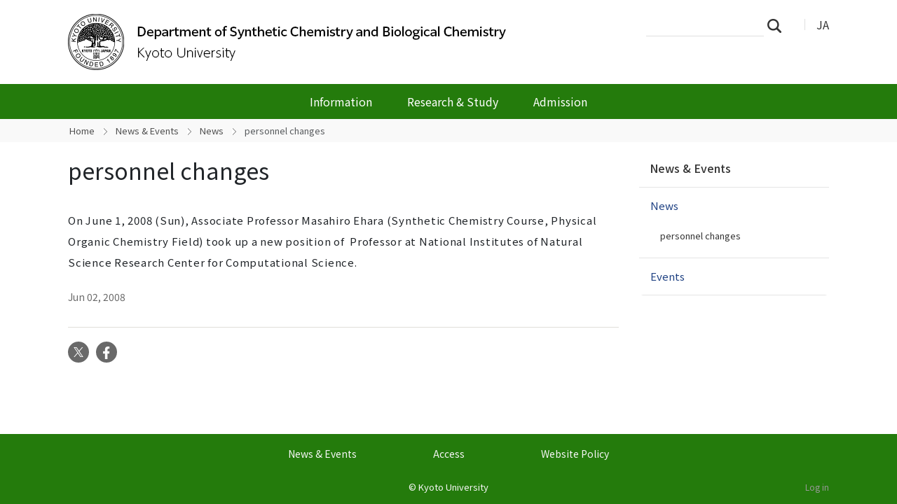

--- FILE ---
content_type: text/html;charset=utf-8
request_url: https://www.sc.t.kyoto-u.ac.jp/en/news-events/news/20080601_2?set_language=en
body_size: 20984
content:
<!DOCTYPE html>
<html xmlns="http://www.w3.org/1999/xhtml" class="h-100" lang="en" xml:lang="en">

<head><meta http-equiv="Content-Type" content="text/html; charset=UTF-8" />
  <title>personnel changes — Department of Synthetic Chemistry and Biological Chemistry | Kyoto University</title>
  <link rel="apple-touch-icon" href="/++theme++kogaku-theme-1/++theme++kogaku-theme-1/icons/apple-touch-icon.png" />
<meta charset="utf-8" /><meta name="twitter:card" content="summary" /><meta property="og:site_name" content="合成・生物化学専攻" /><meta property="og:title" content="personnel changes" /><meta property="og:type" content="website" /><meta property="og:description" content="" /><meta property="og:url" content="https://www.sc.t.kyoto-u.ac.jp/en/news-events/news/20080601_2" /><meta property="og:image:type" content="image/png" /><meta name="viewport" content="width=device-width, initial-scale=1.0" /><meta name="generator" content="Plone - https://plone.org/" /><link rel="canonical" href="https://www.sc.t.kyoto-u.ac.jp/en/news-events/news/20080601_2" /><link rel="preload icon" type="image/vnd.microsoft.icon" href="https://www.sc.t.kyoto-u.ac.jp/en/favicon.ico?name=favicon.ico" /><link rel="mask-icon" href="https://www.sc.t.kyoto-u.ac.jp/en/favicon.ico?name=favicon.ico" /><link href="https://www.sc.t.kyoto-u.ac.jp/en/@@search" rel="search" title="Search this site" /><link data-bundle="multilingual" href="https://www.sc.t.kyoto-u.ac.jp/++webresource++4b25ebfe-4288-5cbe-b3d2-cfa66e33cd82/++resource++plone.app.multilingual.stylesheet/multilingual.css" media="all" rel="stylesheet" type="text/css" /><link data-bundle="plone-fullscreen" href="https://www.sc.t.kyoto-u.ac.jp/++webresource++ac83a459-aa2c-5a45-80a9-9d3e95ae0847/++plone++static/plone-fullscreen/fullscreen.css" media="all" rel="stylesheet" type="text/css" /><link data-bundle="diazo" href="https://www.sc.t.kyoto-u.ac.jp/++webresource++ba80bc03-6147-5e9e-b1e7-251b43fd1edf/++theme++kogaku-theme-1/styles/theme.min.css" media="all" rel="stylesheet" type="text/css" /><link data-bundle="plonecustomcss" href="https://www.sc.t.kyoto-u.ac.jp/++webresource++df9f109a-c92c-5836-96c0-57fcf57924a5/@@custom.css" media="all" rel="stylesheet" type="text/css" /><script data-bundle="plone-fullscreen" integrity="sha384-yAbXscL0aoE/0AkFhaGNz6d74lDy9Cz7PXfkWNqRnFm0/ewX0uoBBoyPBU5qW7Nr" src="https://www.sc.t.kyoto-u.ac.jp/++webresource++6aa4c841-faf5-51e8-8109-90bd97e7aa07/++plone++static/plone-fullscreen/fullscreen.js"></script><script data-bundle="plone" integrity="sha384-10Qe/QrU7Gixx5Q42MBnBA9KQdjKfonEsQ6yZ6ol2Z8D9usXt/Tsa1iTWSAuSXaa" src="https://www.sc.t.kyoto-u.ac.jp/++webresource++fed1f233-5888-5282-956c-f4e82a740844/++plone++static/bundle-plone/bundle.min.js"></script><script data-bundle="diazo" integrity="sha384-JFTjwX9xlHa+v1fPdfZlS8fefx3ezUgxtkaF9QhGJbRHTjVO6gcbXz+zATOpMsPN" src="https://www.sc.t.kyoto-u.ac.jp/++webresource++8fa41fb3-7231-537e-957c-786f63eccc55/++theme++kogaku-theme-1/js/theme-compiled.js"></script>
    <link href="https://fonts.googleapis.com/css2?family=Noto+Sans+JP:wght@300;400;500;700&amp;display=swap" rel="stylesheet" />
  <meta property="og:image" content="https://www.sc.t.kyoto-u.ac.jp/++theme++kogaku-theme-1/icons/ogimage.jpg" />
    <meta name="google-site-verification" content="mhmyHE3r-csO-JDqh_0l9ShWaa9nFQXa7ixDrrNzuAY" />
  </head>

<body class="d-flex flex-column h-100 col-content col-two frontend icons-on portaltype-news-item section-news-events site-en subsection-news subsection-news-20080601_2 template-newsitem_view thumbs-off userrole-anonymous viewpermission-view" id="visual-portal-wrapper" dir="ltr" data-base-url="https://www.sc.t.kyoto-u.ac.jp/en/news-events/news/20080601_2" data-view-url="https://www.sc.t.kyoto-u.ac.jp/en/news-events/news/20080601_2" data-portal-url="https://www.sc.t.kyoto-u.ac.jp" data-i18ncatalogurl="https://www.sc.t.kyoto-u.ac.jp/plonejsi18n" data-pat-pickadate="{&quot;date&quot;: {&quot;selectYears&quot;: 200}, &quot;time&quot;: {&quot;interval&quot;: 5 } }" data-pat-plone-modal="{&quot;actionOptions&quot;: {&quot;displayInModal&quot;: false}}"><div class="outer-wrapper flex-shrink-0">
    <header id="content-header" class="container d-flex pt-3 flex-column justify-content-between align-items-lg-start flex-lg-row">

      <div id="portal-top" class="mb-3 d-flex justify-content-end">
        




  <ul id="portal-languageselector">
    
      <li class="language-ja">
        <a href="https://www.sc.t.kyoto-u.ac.jp/@@multilingual-selector/88405997cd0f44b59713464c978db975/ja?set_language=ja" title="日本語">
          
          JA
        </a>
      </li>
    
      <li class="currentLanguage language-en">
        <a href="https://www.sc.t.kyoto-u.ac.jp/@@multilingual-selector/88405997cd0f44b59713464c978db975/en?set_language=en" title="English">
          
          EN
        </a>
      </li>
    
  </ul>


      </div>

      <div id="portal-logo-wrapper" class="pb-3 d-flex justify-content-between align-items-center order-lg-first w-auto">
        <a id="portal-logo" title="Department of Synthetic Chemistry and Biological Chemistry | Kyoto University" href="https://www.sc.t.kyoto-u.ac.jp/en">
  <img alt="合成・生物化学専攻" src="https://www.sc.t.kyoto-u.ac.jp/@@site-logo/logo_合成・生物化学専攻.png" title="合成・生物化学専攻" /></a>
        <div class="navbar navbar-expand-lg">
          <button class="navbar-toggler border-secondary" type="button" data-bs-toggle="offcanvas" data-bs-target="#offcanvasNavbar" aria-controls="offcanvasNavbar" aria-label="Toggle navigation">
            <span class="navbar-toggler-icon "></span>
          </button>
        </div>
      </div>

    </header>

    <div id="mainnavigation-wrapper">
      <div id="mainnavigation">
        <nav class="navbar navbar-expand-lg navbar-barceloneta pat-navigationmarker" id="portal-globalnav-wrapper">
          <div class="container">
            <div class="offcanvas offcanvas-end " tabindex="-1" id="offcanvasNavbar" aria-labelledby="offcanvasNavbarLabel">
              <div class="offcanvas-header justify-content-end">
                <button type="button" class="btn-close btn-close-white text-reset" data-bs-dismiss="offcanvas" aria-label="Close"></button>
              </div>
              <div class="offcanvas-body align-items-center">
                <ul class="navbar-nav me-auto" id="portal-globalnav">
    <li class="information has_subtree nav-item"><a href="https://www.sc.t.kyoto-u.ac.jp/en/information" class="state-published nav-link" aria-haspopup="true">Information</a><input id="navitem-information" type="checkbox" class="opener" /><label for="navitem-information" role="button" aria-label="Information"></label><ul class="has_subtree dropdown"><li class="overview nav-item"><a href="https://www.sc.t.kyoto-u.ac.jp/en/information/overview" class="state-published nav-link">Outline</a></li><li class="philosophy nav-item"><a href="https://www.sc.t.kyoto-u.ac.jp/en/information/philosophy" class="state-published nav-link">Philosophy</a></li><li class="policy nav-item"><a href="https://www.sc.t.kyoto-u.ac.jp/en/information/policy" class="state-published nav-link">Educational Policy</a></li><li class="history nav-item"><a href="https://www.sc.t.kyoto-u.ac.jp/en/information/history" class="state-published nav-link">History</a></li><li class="laboratory nav-item"><a href="https://www.sc.t.kyoto-u.ac.jp/en/information/laboratory" class="state-published nav-link">Laboratories and Academic Staff</a></li></ul></li><li class="research has_subtree nav-item"><a href="https://www.sc.t.kyoto-u.ac.jp/en/research" class="state-published nav-link" aria-haspopup="true">Research &amp; Study</a><input id="navitem-research" type="checkbox" class="opener" /><label for="navitem-research" role="button" aria-label="Research &amp; Study"></label><ul class="has_subtree dropdown"><li class="introduction nav-item"><a href="https://www.sc.t.kyoto-u.ac.jp/en/research/introduction" class="state-published nav-link">Introduction to Research</a></li><li class="curriculum nav-item"><a href="https://www.sc.t.kyoto-u.ac.jp/en/research/curriculum" class="state-published nav-link">Curriculum</a></li><li class="calendar nav-item"><a href="https://www.sc.t.kyoto-u.ac.jp/en/research/calendar" class="state-published nav-link">Academic Calendar</a></li><li class="youran nav-item"><a href="https://www.sc.t.kyoto-u.ac.jp/en/research/youran" class="state-published nav-link">Registration Guidelines</a></li><li class="syllabus nav-item"><a href="https://www.sc.t.kyoto-u.ac.jp/en/research/syllabus" class="state-published nav-link">Syllabus</a></li></ul></li><li class="admission has_subtree nav-item"><a href="https://www.sc.t.kyoto-u.ac.jp/en/admission" class="state-published nav-link" aria-haspopup="true">Admission</a><input id="navitem-admission" type="checkbox" class="opener" /><label for="navitem-admission" role="button" aria-label="Admission"></label><ul class="has_subtree dropdown"><li class="exam nav-item"><a href="https://www.sc.t.kyoto-u.ac.jp/en/admission/exam" class="state-published nav-link">Graduate School Entrance Exams</a></li><li class="policy nav-item"><a href="https://www.sc.t.kyoto-u.ac.jp/en/admission/policy" class="state-published nav-link">Admissions Policy</a></li><li class="guide nav-item"><a href="https://www.sc.t.kyoto-u.ac.jp/en/admission/guide" class="state-published nav-link">Outline of the Department</a></li><li class="next_stage nav-item"><a href="https://www.sc.t.kyoto-u.ac.jp/en/admission/next_stage" class="state-published nav-link">Higher Education and Careers</a></li></ul></li>
  </ul>
                <div class="d-flex flex-column position-relative" id="portal-searchbox">

  <form class="d-flex False False" id="searchGadget_form" action="https://www.sc.t.kyoto-u.ac.jp/en/@@search" role="search" data-pat-livesearch="ajaxUrl:https://www.sc.t.kyoto-u.ac.jp/en/@@ajax-search">

    <label class="hiddenStructure" for="searchGadget">Search Site</label>

    <input class="searchField form-control me-2" id="searchGadget" name="SearchableText" placeholder="Search Site" size="18" title="Search Site" type="text" />

    <button class="searchButton btn btn-outline-light" type="submit">Search</button>

    <div class="hiddenStructure" id="portal-advanced-search">
      <a href="https://www.sc.t.kyoto-u.ac.jp/en/@@search">Advanced Search…</a>
    </div>

  </form>

</div>
              </div>
            </div>
          </div>
        </nav>
      </div>
    </div>

    <div id="hero" class="principal">
      <div class="container">
        <div class="gigantic">
        </div>
      </div>
    </div>

    <div id="above-content-wrapper">
      <div id="viewlet-above-content">
<nav id="portal-breadcrumbs" aria-label="breadcrumb">
  <div class="container">
    <ol class="breadcrumb">
      <li class="breadcrumb-item"><a href="https://www.sc.t.kyoto-u.ac.jp/en">Home</a></li>
      
        <li class="breadcrumb-item"><a href="https://www.sc.t.kyoto-u.ac.jp/en/news-events">News &amp; Events</a></li>
        
      
        <li class="breadcrumb-item"><a href="https://www.sc.t.kyoto-u.ac.jp/en/news-events/news">News</a></li>
        
      
        
        <li class="breadcrumb-item active" aria-current="page">personnel changes</li>
      
    </ol>
  </div>
</nav>
</div>
    </div>

    <div class="container">
      <div class="row">
        <aside id="global_statusmessage" class="col-12">
      

      <div>
      </div>
    </aside>
      </div>
      <main id="main-container" class="row">
        <section id="portal-column-content">

      

      

        

          <article id="content">

            

              <header>

                <div id="viewlet-above-content-title"><span id="social-tags-body" itemscope="" itemtype="http://schema.org/WebPage" style="display: none">
  <span itemprop="name">personnel changes</span>
  <span itemprop="description"></span>
  <span itemprop="url">https://www.sc.t.kyoto-u.ac.jp/en/news-events/news/20080601_2</span>
  <span itemprop="image">https://www.sc.t.kyoto-u.ac.jp/@@site-logo/logo_合成・生物化学専攻.png</span>
</span>
</div>

                
                  <h1>personnel changes</h1>

                

                <div id="viewlet-below-content-title"></div>

                
                  

                

                <div id="viewlet-below-content-description"></div>

              </header>

              <div id="viewlet-above-content-body"></div>

              <div id="content-core">
                
      

        <div class="leadImage">
            
        </div>

        <section id="section-text">
          <div id="parent-fieldname-text" class=""><p>On June 1, 2008 (Sun), Associate Professor Masahiro Ehara (Synthetic Chemistry Course, Physical Organic Chemistry Field) took up a new position of  Professor at National Institutes of Natural Science Research Center for Computational Science.</p>
</div>
        </section>

        
        <div class="entry-meta">
            <span class="entry-time">Jun 02, 2008</span>
        </div>
        

      
    
              </div>

              <div id="viewlet-below-content-body">




</div>

            
            <footer>
              <div id="viewlet-below-content"><section id="section-document-actions">

  <div class="viewlet viewlet-document-actions">
    

      <div class="d-none">Document Actions</div>

      <ul class="list-inline">
        <li id="document-action-twitter">
          <a href="https://x.com/share?url=https://www.sc.t.kyoto-u.ac.jp/en/news-events/news/20080601_2&amp;text=personnel changes" title="X">
            <svg xmlns="http://www.w3.org/2000/svg" width="36" height="36" viewbox="0 0 36 36" class="plone-icon  ">
  <g fill-rule="evenodd">
    <path d="M18.5,30 C12.159,30 7,24.841 7,18.5 C7,12.159 12.159,7 18.5,7 C24.841,7 30,12.159 30,18.5 C30,24.841 24.841,30 18.5,30 M18.5,4 C10.505,4 4,10.505 4,18.5 C4,26.495 10.505,33 18.5,33 C26.495,33 33,26.495 33,18.5 C33,10.505 26.495,4 18.5,4"></path>
    <path d="M16.5 15.5C18.157 15.5 19.5 14.157 19.5 12.5 19.5 10.843 18.157 9.5 16.5 9.5 14.843 9.5 13.5 10.843 13.5 12.5 13.5 14.157 14.843 15.5 16.5 15.5M16.5 21.5C14.843 21.5 13.5 22.843 13.5 24.5 13.5 26.157 14.843 27.5 16.5 27.5 18.157 27.5 19.5 26.157 19.5 24.5 19.5 22.843 18.157 21.5 16.5 21.5M22.5 15.5C20.843 15.5 19.5 16.843 19.5 18.5 19.5 20.157 20.843 21.5 22.5 21.5 24.157 21.5 25.5 20.157 25.5 18.5 25.5 16.843 24.157 15.5 22.5 15.5"></path>
  </g>
</svg>
            X
          </a>
        </li>
        <li id="document-action-facebook">
          <a href="https://www.facebook.com/sharer.php?src=bm&amp;u=https://www.sc.t.kyoto-u.ac.jp/en/news-events/news/20080601_2&amp;t=personnel changes" title="Facebook">
            <svg xmlns="http://www.w3.org/2000/svg" width="36" height="36" viewbox="0 0 36 36" class="plone-icon  ">
  <g fill-rule="evenodd">
    <path d="M18.5,30 C12.159,30 7,24.841 7,18.5 C7,12.159 12.159,7 18.5,7 C24.841,7 30,12.159 30,18.5 C30,24.841 24.841,30 18.5,30 M18.5,4 C10.505,4 4,10.505 4,18.5 C4,26.495 10.505,33 18.5,33 C26.495,33 33,26.495 33,18.5 C33,10.505 26.495,4 18.5,4"></path>
    <path d="M16.5 15.5C18.157 15.5 19.5 14.157 19.5 12.5 19.5 10.843 18.157 9.5 16.5 9.5 14.843 9.5 13.5 10.843 13.5 12.5 13.5 14.157 14.843 15.5 16.5 15.5M16.5 21.5C14.843 21.5 13.5 22.843 13.5 24.5 13.5 26.157 14.843 27.5 16.5 27.5 18.157 27.5 19.5 26.157 19.5 24.5 19.5 22.843 18.157 21.5 16.5 21.5M22.5 15.5C20.843 15.5 19.5 16.843 19.5 18.5 19.5 20.157 20.843 21.5 22.5 21.5 24.157 21.5 25.5 20.157 25.5 18.5 25.5 16.843 24.157 15.5 22.5 15.5"></path>
  </g>
</svg>
            Facebook
          </a>
        </li>
      </ul>
    

  </div>
</section>






</div>
            </footer>
          </article>
        
      

      
    </section>
        
        <aside id="portal-column-two" role="complementary">
        
      
        
  <div class="portletWrapper" id="portletwrapper-706c6f6e652e7269676874636f6c756d6e0a636f6e746578740a2f7765625f643136305f73630a6e617669676174696f6e" data-portlethash="706c6f6e652e7269676874636f6c756d6e0a636f6e746578740a2f7765625f643136305f73630a6e617669676174696f6e">

  <div class="card portlet portletNavigationTree">

    <div class="card-header hiddenStructure">
      <a class="tile" href="https://www.sc.t.kyoto-u.ac.jp/en/sitemap">Navigation</a>
    </div>

    <nav class="card-body">
      <ul class="navTree navTreeLevel0">
        <li class="navTreeItem navTreeTopNode nav-section-news-events">
          <div>
            <a href="https://www.sc.t.kyoto-u.ac.jp/en/news-events" title="" class="contenttype-folder">
              
              News &amp; Events
            </a>
          </div>
        </li>
        

  
    
      <li class="navTreeItem visualNoMarker navTreeItemInPath navTreeFolderish section-news">

        

          <a href="https://www.sc.t.kyoto-u.ac.jp/en/news-events/news" title="" class="state-published navTreeItemInPath navTreeFolderish ">

            

            

            

            News
          </a>
          
            <ul class="navTree navTreeLevel1">
              

  
    
      <li class="navTreeItem visualNoMarker navTreeCurrentNode section-20080601_2">

        

          <a href="https://www.sc.t.kyoto-u.ac.jp/en/news-events/news/20080601_2" title="" class="state-published navTreeCurrentItem navTreeCurrentNode ">

            

            

            

            personnel changes
          </a>
          

        
      </li>
    
  


            </ul>
          

        
      </li>
    
      <li class="navTreeItem visualNoMarker navTreeFolderish section-events">

        

          <a href="https://www.sc.t.kyoto-u.ac.jp/en/news-events/events" title="" class="state-published navTreeFolderish ">

            

            

            

            Events
          </a>
          

        
      </li>
    
  


      </ul>
    </nav>

  </div>


</div>


      
    </aside>
      </main>
      <!--/row-->
    </div>
    <!--/container-->

  </div><!--/outer-wrapper --><footer id="portal-footer-wrapper" class="mt-auto">
    <div class="container" id="portal-footer">
      <div class="doormat row">
    
    
  </div>
      <div class="copyright row">
        <div class="col-12">
    <div class="footer-text">
        ©
        
        <a href="https://www.kyoto-u.ac.jp/en">Kyoto University</a>
    </div>
    <div class="footer-setup">
        
    </div>
    <div class="footer-login">
        <a href="https://www.sc.t.kyoto-u.ac.jp/en/login">
            <span>Log in</span>
        </a>
        
    </div>
    </div>
      </div>
      
      <div class="site-actions row">
        <div class="col-12"><ul class="actions-site_actions">
        
          <li class="portletItem action-item-news-events-en">
            <a href="https://www.sc.t.kyoto-u.ac.jp/en/news-events">
              <span>News &amp; Events</span>
              
            </a>
          </li>
        
          <li class="portletItem action-item-access-en">
            <a href="https://www.sc.t.kyoto-u.ac.jp/en/access">
              <span>Access</span>
              
            </a>
          </li>
        
          <li class="portletItem action-item-sitepolicy-en">
            <a href="https://www.sc.t.kyoto-u.ac.jp/en/sitepolicy">
              <span>Website Policy</span>
              
            </a>
          </li>
        
      </ul></div>
      </div>
    </div>
  </footer><div id="plone-analytics"><!-- Matomo -->
<script type="text/javascript">
  var _paq = _paq || [];
  /* tracker methods like "setCustomDimension" should be called before "trackPageView" */
  if (!window.location.pathname.match(/(\/require_login$|\/login_form$|\/select_login_form$|\/login_failed$|\/login$|\/@@sharing$|\/@@usergroup-groupmembership$|\/@@eng_groupmembers$)/)) {
    if (!window.location.search.match("_authenticator=")) {
      _paq.push(['trackPageView']);
    }
  }
  _paq.push(['enableLinkTracking']);
  (function() {
    var u="//www.t.kyoto-u.ac.jp/etc/matomo/";
    _paq.push(['setTrackerUrl', u+'piwik.php']);
    _paq.push(['setSiteId', '72']);
    var d=document, g=d.createElement('script'), s=d.getElementsByTagName('script')[0];
    g.type='text/javascript'; g.async=true; g.defer=true; g.src=u+'piwik.js'; s.parentNode.insertBefore(g,s);
  })();
</script>
<!-- End Matomo Code --></div><link rel="stylesheet" href="https://www.sc.t.kyoto-u.ac.jp/++theme++kogaku-theme-1/jquery.lightbox/css/lightbox.min.css" /><script src="https://www.sc.t.kyoto-u.ac.jp/++theme++kogaku-theme-1/jquery.lightbox/js/lightbox.min.js"></script><link rel="stylesheet" href="https://www.sc.t.kyoto-u.ac.jp/++theme++kogaku-theme-1/jquery.bxslider/jquery.bxslider.min.css" /><script src="https://www.sc.t.kyoto-u.ac.jp/++theme++kogaku-theme-1/jquery.bxslider/jquery.bxslider.min.js"></script></body>

</html>